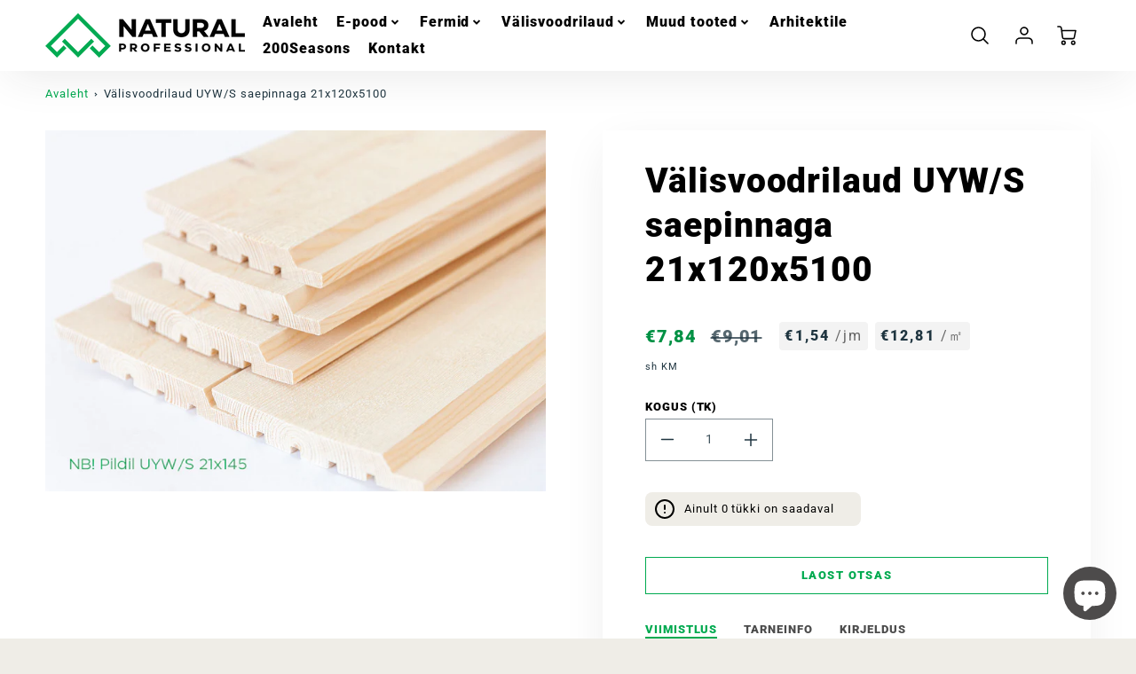

--- FILE ---
content_type: text/json
request_url: https://svc-1000-usf.hotyon.com/search?q=&apiKey=ad432fb0-afde-451e-a481-f258f66a7611&country=EE&locale=et&getProductDescription=0&skip=0&take=28
body_size: 3356
content:
{"data":{"query":"","totalCollections":0,"collections":null,"totalPages":0,"pages":null,"suggestions":null,"total":297,"items":[{"id":10598983991623,"productType":"Misc","title":"Immutatud tugevussorteeritud höövelpruss 45x145x5400 C24 roheline immutus","description":null,"collections":[407166746850,409594265826,416532693218],"tags":[],"urlName":"immutatud-tugevussorteeritud-hoovelpruss-45x145x5400-c24-roheline-immutus","vendor":"Natural AS","date":"2026-01-12T08:46:37.0000000Z","variants":[{"id":53117690773831,"sku":"451455400R24HB4W3_00","barcode":null,"available":139,"price":27.93,"weight":0,"compareAtPrice":0,"imageIndex":-1,"options":[],"metafields":null,"flags":0}],"selectedVariantId":null,"images":[],"metafields":[],"options":[],"review":0,"reviewCount":0,"extra":null},{"id":10582233743687,"productType":"Misc","title":"Immutatud höövellaud 28x120x3600 ümarnurk mänd","description":null,"collections":[409594265826,416532693218],"tags":[],"urlName":"immutatud-hoovellaud-28x120x3600-umarnurk-mand","vendor":"Natural AS","date":"2026-01-05T12:18:20.0000000Z","variants":[{"id":53075015205191,"sku":"281203600RABHG4R3_00","barcode":null,"available":155,"price":10.56,"weight":0,"compareAtPrice":0,"imageIndex":-1,"options":[],"metafields":null,"flags":0}],"selectedVariantId":null,"images":[],"metafields":[],"options":[],"review":0,"reviewCount":0,"extra":null},{"id":10494221156679,"productType":"Misc","title":"Höövelpruss 45x45x5100 ABC,mänd","description":null,"collections":[416532693218],"tags":[],"urlName":"hoovelpruss-45x45x5100-abc-mand","vendor":"Natural AS","date":"2025-11-21T06:33:34.0000000Z","variants":[{"id":52800772309319,"sku":"450455100RBCNAPR3_00","barcode":null,"available":556,"price":8.31,"weight":0,"compareAtPrice":0,"imageIndex":-1,"options":[],"metafields":null,"flags":0}],"selectedVariantId":null,"images":[],"metafields":[],"options":[],"review":0,"reviewCount":0,"extra":null},{"id":10494221123911,"productType":"Misc","title":"Höövelpruss 45x45x4800 ABC,mänd","description":null,"collections":[416532693218],"tags":[],"urlName":"hoovelpruss-45x45x4800-abc-mand","vendor":"Natural AS","date":"2025-11-21T06:33:30.0000000Z","variants":[{"id":52800772243783,"sku":"450454800RBCNAPR3_00","barcode":null,"available":411,"price":7.83,"weight":0,"compareAtPrice":0,"imageIndex":-1,"options":[],"metafields":null,"flags":0}],"selectedVariantId":null,"images":[],"metafields":[],"options":[],"review":0,"reviewCount":0,"extra":null},{"id":10494221091143,"productType":"Misc","title":"Höövelpruss 45x45x4500 ABC,mänd","description":null,"collections":[416532693218],"tags":[],"urlName":"hoovelpruss-45x45x4500-abc-mand","vendor":"Natural AS","date":"2025-11-21T06:33:27.0000000Z","variants":[{"id":52800772178247,"sku":"450454500RBCNAPR3_00","barcode":null,"available":491,"price":7.33,"weight":0,"compareAtPrice":0,"imageIndex":-1,"options":[],"metafields":null,"flags":0}],"selectedVariantId":null,"images":[],"metafields":[],"options":[],"review":0,"reviewCount":0,"extra":null},{"id":10455088824647,"productType":"Misc","title":"Höövellaud 28x45x3300 ümarnurk ABC,mänd","description":null,"collections":[416532693218],"tags":[],"urlName":"hoovellaud-28x45x3300-umarnurk-abc-mand","vendor":"Natural Professional","date":"2025-10-31T07:12:42.0000000Z","variants":[{"id":52657242308935,"sku":"280453300RBCNA4R3_00","barcode":null,"available":1287,"price":3.35,"weight":0,"compareAtPrice":0,"imageIndex":-1,"options":[],"metafields":null,"flags":0}],"selectedVariantId":null,"images":[],"metafields":[],"options":[],"review":0,"reviewCount":0,"extra":null},{"id":10455088791879,"productType":"Misc","title":"Höövellaud 28x45x3600 ümarnurk ABC,mänd","description":null,"collections":[416532693218],"tags":[],"urlName":"hoovellaud-28x45x3600-umarnurk-abc-mand","vendor":"Natural Professional","date":"2025-10-31T07:12:39.0000000Z","variants":[{"id":52657242243399,"sku":"280453600RBCNA4R3_00","barcode":null,"available":2030,"price":3.66,"weight":0,"compareAtPrice":0,"imageIndex":-1,"options":[],"metafields":null,"flags":0}],"selectedVariantId":null,"images":[],"metafields":[],"options":[],"review":0,"reviewCount":0,"extra":null},{"id":10455088759111,"productType":"Misc","title":"Höövellaud 28x45x4200 ümarnurk ABC,mänd","description":null,"collections":[416532693218],"tags":[],"urlName":"hoovellaud-28x45x4200-umarnurk-abc-mand","vendor":"Natural Professional","date":"2025-10-31T07:12:36.0000000Z","variants":[{"id":52657242177863,"sku":"280454200RBCNA4R3_00","barcode":null,"available":2019,"price":4.27,"weight":0,"compareAtPrice":0,"imageIndex":-1,"options":[],"metafields":null,"flags":0}],"selectedVariantId":null,"images":[],"metafields":[],"options":[],"review":0,"reviewCount":0,"extra":null},{"id":10455088693575,"productType":"Misc","title":"Höövellaud 28x45x4500 ümarnurk ABC,mänd","description":null,"collections":[416532693218],"tags":[],"urlName":"hoovellaud-28x45x4500-umarnurk-abc-mand","vendor":"Natural Professional","date":"2025-10-31T07:12:33.0000000Z","variants":[{"id":52657242112327,"sku":"280454500RBCNA4R3_00","barcode":null,"available":48,"price":4.57,"weight":0,"compareAtPrice":0,"imageIndex":-1,"options":[],"metafields":null,"flags":0}],"selectedVariantId":null,"images":[],"metafields":[],"options":[],"review":0,"reviewCount":0,"extra":null},{"id":10442663854407,"productType":"Misc","title":"Höövellaud 28x70x3900 ümarnurk ABC,mänd","description":null,"collections":[416274677986,416532693218],"tags":[],"urlName":"hoovellaud-28x70x3900-umarnurk-abc-mand","vendor":"Natural Professional","date":"2025-10-24T06:31:29.0000000Z","variants":[{"id":52614638436679,"sku":"280703900RBCNA4R3_00","barcode":null,"available":1775,"price":6.15,"weight":0,"compareAtPrice":0,"imageIndex":-1,"options":[],"metafields":null,"flags":0}],"selectedVariantId":null,"images":[],"metafields":[],"options":[],"review":0,"reviewCount":0,"extra":null},{"id":10442662674759,"productType":"Misc","title":"Höövellaud 28x70x4200 ümarnurk ABC,mänd","description":null,"collections":[416274677986,416532693218],"tags":[],"urlName":"hoovellaud-28x70x4200-umarnurk-abc-mand","vendor":"Natural Professional","date":"2025-10-24T06:31:25.0000000Z","variants":[{"id":52614637289799,"sku":"280704200RBCNA4R3_00","barcode":null,"available":70,"price":6.62,"weight":0,"compareAtPrice":0,"imageIndex":-1,"options":[],"metafields":null,"flags":0}],"selectedVariantId":null,"images":[],"metafields":[],"options":[],"review":0,"reviewCount":0,"extra":null},{"id":10439702282567,"productType":"Misc","title":"Saematerjal 25x100x4200 II kvaliteet","description":null,"collections":[405596766434,416532693218],"tags":[],"urlName":"saematerjal-25x100x4200-ii-kvaliteet","vendor":"Natural AS","date":"2025-10-23T05:50:03.0000000Z","variants":[{"id":52607345951047,"sku":"251004200WCCNATSS_00","barcode":null,"available":3119,"price":4.65,"weight":0,"compareAtPrice":0,"imageIndex":-1,"options":[],"metafields":null,"flags":0}],"selectedVariantId":null,"images":[],"metafields":[],"options":[],"review":0,"reviewCount":0,"extra":null},{"id":10439702249799,"productType":"Misc","title":"Saematerjal 25x100x3900 II kvaliteet","description":null,"collections":[405596766434,416532693218],"tags":[],"urlName":"saematerjal-25x100x3900-ii-kvaliteet","vendor":"Natural AS","date":"2025-10-23T05:50:01.0000000Z","variants":[{"id":52607345885511,"sku":"251003900WCCNATSS_00","barcode":null,"available":730,"price":4.32,"weight":0,"compareAtPrice":0,"imageIndex":-1,"options":[],"metafields":null,"flags":0}],"selectedVariantId":null,"images":[],"metafields":[],"options":[],"review":0,"reviewCount":0,"extra":null},{"id":10439702217031,"productType":"Misc","title":"Saematerjal 25x100x3600 II kvaliteet","description":null,"collections":[405596766434,416532693218],"tags":[],"urlName":"saematerjal-25x100x3600-ii-kvaliteet","vendor":"Natural AS","date":"2025-10-23T05:49:58.0000000Z","variants":[{"id":52607345819975,"sku":"251003600WCCNATSS_00","barcode":null,"available":54,"price":3.02,"weight":0,"compareAtPrice":0,"imageIndex":-1,"options":[],"metafields":null,"flags":0}],"selectedVariantId":null,"images":[],"metafields":[],"options":[],"review":0,"reviewCount":0,"extra":null},{"id":10394592018759,"productType":"Misc","title":"Tugevussorteeritud höövelpruss 45x95x4500 C24 (mänd)","description":null,"collections":[416532693218],"tags":[],"urlName":"tugevussorteeritud-hoovelpruss-45x95x4500-c24-mand","vendor":"Natural AS","date":"2025-09-29T09:30:07.0000000Z","variants":[{"id":52433905811783,"sku":"450954500R24NA4R3_00","barcode":null,"available":225,"price":13.29,"weight":0,"compareAtPrice":0,"imageIndex":-1,"options":[],"metafields":null,"flags":0}],"selectedVariantId":null,"images":[],"metafields":[],"options":[],"review":0,"reviewCount":0,"extra":null},{"id":10394591854919,"productType":"Misc","title":"Tugevussorteeritud höövelpruss 45x195x4500 C24 (mänd)","description":null,"collections":[416532693218],"tags":[],"urlName":"tugevussorteeritud-hoovelpruss-45x195x4500-c24-mand","vendor":"Natural AS","date":"2025-09-29T09:30:01.0000000Z","variants":[{"id":52433905582407,"sku":"451954500R24NA4R3_00","barcode":null,"available":24,"price":27.28,"weight":0,"compareAtPrice":0,"imageIndex":-1,"options":[],"metafields":null,"flags":0}],"selectedVariantId":null,"images":[],"metafields":[],"options":[],"review":0,"reviewCount":0,"extra":null},{"id":10377800155463,"productType":"Misc","title":"Höövelpruss 45x45x5100 (mänd)","description":null,"collections":[416532693218],"tags":[],"urlName":"hoovelpruss-45x45x5100-mand","vendor":"Natural AS","date":"2025-09-22T07:16:38.0000000Z","variants":[{"id":52386268086599,"sku":"450455100RABNAPR3_00","barcode":null,"available":320,"price":8.28,"weight":0,"compareAtPrice":0,"imageIndex":-1,"options":[],"metafields":null,"flags":0}],"selectedVariantId":null,"images":[],"metafields":[],"options":[],"review":0,"reviewCount":0,"extra":null},{"id":10377799369031,"productType":"Misc","title":"Höövelpruss 45x45x4800 (mänd)","description":null,"collections":[416532693218],"tags":[],"urlName":"hoovelpruss-45x45x4800-mand","vendor":"Natural AS","date":"2025-09-22T07:16:35.0000000Z","variants":[{"id":52386267201863,"sku":"450454800RABNAPR3_00","barcode":null,"available":50,"price":7.8,"weight":0,"compareAtPrice":0,"imageIndex":-1,"options":[],"metafields":null,"flags":0}],"selectedVariantId":null,"images":[],"metafields":[],"options":[],"review":0,"reviewCount":0,"extra":null},{"id":10377798582599,"productType":"Misc","title":"Höövelpruss 45x45x4500 (mänd)","description":null,"collections":[416532693218],"tags":[],"urlName":"hoovelpruss-45x45x4500-mand","vendor":"Natural AS","date":"2025-09-22T07:16:32.0000000Z","variants":[{"id":52386266317127,"sku":"450454500RABNAPR3_00","barcode":null,"available":1,"price":7.31,"weight":0,"compareAtPrice":0,"imageIndex":-1,"options":[],"metafields":null,"flags":0}],"selectedVariantId":null,"images":[],"metafields":[],"options":[],"review":0,"reviewCount":0,"extra":null},{"id":10377797861703,"productType":"Misc","title":"Höövelpruss 45x45x3000 (mänd)","description":null,"collections":[416532693218],"tags":[],"urlName":"hoovelpruss-45x45x3000-mand","vendor":"Natural AS","date":"2025-09-22T07:16:29.0000000Z","variants":[{"id":52386265366855,"sku":"450453000RABNAPR3_00","barcode":null,"available":78,"price":4.87,"weight":0,"compareAtPrice":0,"imageIndex":-1,"options":[],"metafields":null,"flags":0}],"selectedVariantId":null,"images":[],"metafields":[],"options":[],"review":0,"reviewCount":0,"extra":null},{"id":10203291353415,"productType":"Misc","title":"Höövellaud 28x70x4200 ümarnurk ABC","description":null,"collections":[416274677986,416532693218],"tags":[],"urlName":"hoovellaud-28x70x4200-umarnurk-abc","vendor":"Natural Professional","date":"2025-06-09T06:28:37.0000000Z","variants":[{"id":51716985389383,"sku":"280704200WBCNA4R3_00","barcode":null,"available":6,"price":6.62,"weight":0,"compareAtPrice":0,"imageIndex":-1,"options":[],"metafields":null,"flags":0}],"selectedVariantId":null,"images":[],"metafields":[],"options":[],"review":0,"reviewCount":0,"extra":null},{"id":10203291320647,"productType":"Misc","title":"Höövellaud 28x45x5400 ümarnurk ABC","description":null,"collections":[416532693218],"tags":[],"urlName":"hoovellaud-28x45x5400-umarnurk-abc","vendor":"Natural Professional","date":"2025-06-09T06:28:34.0000000Z","variants":[{"id":51716985323847,"sku":"280455400WBCNA4R3_00","barcode":null,"available":29,"price":5.49,"weight":0,"compareAtPrice":0,"imageIndex":-1,"options":[],"metafields":null,"flags":0}],"selectedVariantId":null,"images":[],"metafields":[],"options":[],"review":0,"reviewCount":0,"extra":null},{"id":10191862694215,"productType":"Misc","title":"Höövelpuit saepinnaga 21x45x5400","description":null,"collections":[416532693218],"tags":[],"urlName":"hoovelpuit-saepinnaga-21x45x5400","vendor":"Natural AS","date":"2025-05-30T05:09:50.0000000Z","variants":[{"id":51668725530951,"sku":"210455400WABNAP4SS00","barcode":null,"available":23,"price":4.11,"weight":0,"compareAtPrice":0,"imageIndex":-1,"options":[],"metafields":null,"flags":0}],"selectedVariantId":null,"images":[],"metafields":[],"options":[],"review":0,"reviewCount":0,"extra":null},{"id":10161089937735,"productType":"Misc","title":"Immutatud tugevussorteeritud höövelpruss 95x95x4800 C24 (mänd)","description":null,"collections":[409594265826,416532693218],"tags":[],"urlName":"immutatud-tugevussorteeritud-hoovelpruss-95x95x4800-c24-mand","vendor":"Natural AS","date":"2025-05-08T07:15:31.0000000Z","variants":[{"id":51561378283847,"sku":"950954800R24HG4R3_00","barcode":null,"available":14,"price":27.81,"weight":0,"compareAtPrice":34.76,"imageIndex":-1,"options":[],"metafields":null,"flags":0}],"selectedVariantId":null,"images":[],"metafields":[],"options":[],"review":0,"reviewCount":0,"extra":null},{"id":10161089872199,"productType":"Misc","title":"Immutatud tugevussorteeritud höövelpruss 95x95x3300 C24 (mänd)","description":null,"collections":[409594265826,416532693218],"tags":[],"urlName":"immutatud-tugevussorteeritud-hoovelpruss-95x95x3300-c24-mand","vendor":"Natural AS","date":"2025-05-08T07:15:28.0000000Z","variants":[{"id":51561377431879,"sku":"950953300R24HG4R3_00","barcode":null,"available":167,"price":19.12,"weight":0,"compareAtPrice":23.91,"imageIndex":-1,"options":[],"metafields":null,"flags":0}],"selectedVariantId":null,"images":[],"metafields":[],"options":[],"review":0,"reviewCount":0,"extra":null},{"id":10146426421575,"productType":"Misc","title":"Saematerjal 32x100x3300 II kvaliteet (mänd)","description":null,"collections":[405596766434,416532693218],"tags":[],"urlName":"saematerjal-32x100x3300-ii-kvaliteet-mand","vendor":"Natural Professional","date":"2025-04-28T06:33:06.0000000Z","variants":[{"id":51507459850567,"sku":"321003300RCCNATSS_00","barcode":null,"available":235,"price":3.55,"weight":0,"compareAtPrice":0,"imageIndex":-1,"options":[],"metafields":null,"flags":0}],"selectedVariantId":null,"images":[],"metafields":[],"options":[],"review":0,"reviewCount":0,"extra":null},{"id":10134420816199,"productType":"Misc","title":"Välisvoodrilaud UYV/S saepinnaga 21x120x3000 Faze 14","description":null,"collections":[416532693218,609754546503],"tags":[],"urlName":"valisvoodrilaud-uyv-s-saepinnaga-21x120x3000-faze-14","vendor":"Natural AS","date":"2025-04-21T11:30:16.0000000Z","variants":[{"id":51470961869127,"sku":"211203000WABNAUYVS_14","barcode":null,"available":1032,"price":4.42,"weight":0,"compareAtPrice":0,"imageIndex":-1,"options":[],"metafields":null,"flags":0}],"selectedVariantId":null,"images":[],"metafields":[],"options":[],"review":0,"reviewCount":0,"extra":null},{"id":10127074591047,"productType":"Misc","title":"Välisvoodrilaud UTSO saepinnaga 23x145x3000 Faze 48","description":null,"collections":[416532693218,609754546503],"tags":[],"urlName":"valisvoodrilaud-utso-saepinnaga-23x145x3000-faze-48","vendor":"Natural AS","date":"2025-04-17T07:13:30.0000000Z","variants":[{"id":51453936664903,"sku":"231453000WABNAUTSO48","barcode":null,"available":20,"price":7.02,"weight":0,"compareAtPrice":0,"imageIndex":-1,"options":[],"metafields":null,"flags":0}],"selectedVariantId":null,"images":[],"metafields":[],"options":[],"review":0,"reviewCount":0,"extra":null}],"facets":[{"id":86932373,"title":"Kategooria","facetName":"collections","multiple":1,"display":"List","sort":3,"maxHeight":"300px","labels":[{"label":"Ankrunaelad","value":3,"id":622211432775,"llabel":"Ankrunaelad"},{"label":"Kruvid","value":7,"id":622211268935,"llabel":"Kruvid"},{"label":"Prussikingad","value":17,"id":622211203399,"llabel":"Prussikingad"},{"label":"Toodete näidised","value":1,"id":610681585991,"llabel":"Toodete näidised"},{"label":"Kinnitusvahendid","value":27,"id":408609161442,"llabel":"Kinnitusvahendid"},{"label":"II sordi materjal (OUTLET)","value":22,"id":405596766434},{"label":"Immutatud ehituspuit","value":17,"id":409594265826,"llabel":"Immutatud ehituspuit"},{"label":"Saepinnaga välisvooder","value":56,"id":609754546503,"llabel":"Saepinnaga välisvooder"},{"label":"Välisvoodrilauad","value":41,"id":401168990434,"llabel":"Välisvoodrilauad"},{"label":"Roovitus materjal","value":10,"id":416274677986,"llabel":"Roovitus materjal"},{"label":"Höövelmaterjal","value":25,"id":401169285346},{"label":"Terrassi konstruktsioon","value":17,"id":407166746850},{"label":"Kõik tooted","value":292,"id":416532693218,"llabel":"Kõik tooted"}]},{"id":2143510838,"title":"Paksus (mm)","facetName":"metafield:my_fields.height{{value}}","multiple":1,"display":"List","sort":1,"tooltip":"","collapseOnPc":1,"maxHeight":"300px","labels":[{"label":"97","value":1},{"label":"50","value":1},{"label":"95","value":2},{"label":"70","value":3},{"label":"15","value":1},{"label":"23","value":1},{"label":"22","value":2},{"label":"14","value":5},{"label":"12","value":4},{"label":"47","value":5},{"label":"32","value":9},{"label":"25","value":6},{"label":"28","value":25},{"label":"21","value":71},{"label":"18","value":28},{"label":"45","value":57}]},{"id":460739743,"title":"Laius (mm)","facetName":"metafield:my_fields.width{{value}}","multiple":1,"display":"List","sort":1,"collapseOnPc":1,"maxHeight":"300px","labels":[{"label":"122","value":2},{"label":"97","value":1},{"label":"134","value":1},{"label":"150","value":2},{"label":"220","value":5},{"label":"121","value":5},{"label":"197","value":1},{"label":"200","value":5},{"label":"100","value":15},{"label":"45","value":13},{"label":"245","value":9},{"label":"195","value":13},{"label":"145","value":44},{"label":"120","value":59},{"label":"95","value":43},{"label":"70","value":3}]},{"id":1340023019,"title":"Pikkus (mm)","facetName":"metafield:my_fields.length{{value}}","multiple":1,"display":"List","sort":1,"tooltip":"","collapseOnPc":1,"maxHeight":"300px","labels":[{"label":"3000","value":4},{"label":"3300","value":5},{"label":"2700","value":5},{"label":"5700","value":9},{"label":"4500","value":23},{"label":"6000","value":12},{"label":"4800","value":35},{"label":"3900","value":23},{"label":"3600","value":19},{"label":"5400","value":33},{"label":"5100","value":25},{"label":"4200","value":28}]},{"id":393590578,"title":"Liik","facetName":"metafield:my_fields.species","multiple":1,"display":"List","sort":1,"collapseOnPc":1,"maxHeight":"300px","labels":[{"label":"kuusk","value":21},{"label":"Mänd","value":39},{"label":"Kuusk","value":146}]},{"id":1835871959,"title":"Töötlus","facetName":"metafield:my_fields.treatment","multiple":1,"display":"List","sort":1,"collapseOnPc":1,"maxHeight":"300px","labels":[{"label":"Pruun immutus","value":18},{"label":"Roheline immutus","value":8},{"label":"Naturaalne","value":156}]},{"id":1436504840,"title":"Laoseis","facetName":"stockStatus","labels":[{"label":"1","value":297}],"multiple":1,"display":"List","collapseOnPc":1,"maxHeight":"300px","inStockLabel":"Laos","showInStock":true,"stockOnHandLabel":null,"showStockOnHand":false,"preOrderLabel":null,"showPreOrder":false,"outOfStockLabel":"Laost otsas","showOutOfStock":true},{"id":881048966,"title":"Hind","facetName":"price","labels":[],"rangeFormat":"{0} - {1}","multiple":0,"display":"Range","collapseOnPc":1,"maxHeight":"300px","range":[4,0.1,1],"sliderColor":"#333","sliderValueSymbols":"k,M,G,T,P,E","min":0,"max":109.5,"numericRange":2},{"id":46309361,"title":"Tootja","facetName":"vendor","multiple":1,"display":"List","sort":1,"collapseOnPc":1,"maxHeight":"300px","labels":[{"label":"Teemu","value":2},{"label":"Arras","value":25},{"label":"Natural Professional","value":55},{"label":"Natural AS","value":215}]}],"extra":{"collections":[{"id":622211432775,"title":"Ankrunaelad","urlName":"ankurnael","ltitle":"Ankrunaelad"},{"id":622211268935,"title":"Kruvid","urlName":"kruvid","ltitle":"Kruvid"},{"id":622211203399,"title":"Prussikingad","urlName":"prussiking","ltitle":"Prussikingad"},{"id":610681585991,"title":"Toodete näidised","urlName":"naidised","ltitle":"Toodete näidised"},{"id":408609161442,"title":"Kinnitusvahendid","urlName":"kinnitusvahendid","ltitle":"Kinnitusvahendid"},{"id":405596766434,"title":"II sordi materjal (OUTLET)","urlName":"ii-kvaliteet-2"},{"id":409594265826,"title":"Immutatud ehituspuit","urlName":"immutatud-ehituspuit","ltitle":"Immutatud ehituspuit"},{"id":609754546503,"title":"Saepinnaga välisvooder","urlName":"saepinnaga-valisvooder","ltitle":"Saepinnaga välisvooder"},{"id":401168990434,"title":"Välisvoodrilauad","urlName":"valisvoodrilaud","ltitle":"Välisvoodrilauad"},{"id":416274677986,"title":"Roovitus materjal","urlName":"roovitus-materjal","ltitle":"Roovitus materjal"},{"id":401169285346,"title":"Höövelmaterjal","urlName":"hoovelmaterjal"},{"id":407166746850,"title":"Terrassi konstruktsioon","urlName":"terrassi-konstruktsioon"},{"id":416532693218,"title":"Kõik tooted","urlName":"koik-tooted","ltitle":"Kõik tooted"}]},"currency":{"format":"€{0}","longFormat":"€{0} EUR","decimalSeparator":".","hasDecimals":true,"thousandSeparator":","},"popularSearch":null}}

--- FILE ---
content_type: text/javascript
request_url: https://naturalprofessional.ee/cdn/shop/t/4/assets/theme.nomin.js?v=181906659475775022731760530729
body_size: 13618
content:
(function(modules){function webpackJsonpCallback(data){for(var chunkIds=data[0],moreModules=data[1],executeModules=data[2],moduleId,chunkId,i2=0,resolves=[];i2<chunkIds.length;i2++)chunkId=chunkIds[i2],Object.prototype.hasOwnProperty.call(installedChunks,chunkId)&&installedChunks[chunkId]&&resolves.push(installedChunks[chunkId][0]),installedChunks[chunkId]=0;for(moduleId in moreModules)Object.prototype.hasOwnProperty.call(moreModules,moduleId)&&(modules[moduleId]=moreModules[moduleId]);for(parentJsonpFunction&&parentJsonpFunction(data);resolves.length;)resolves.shift()();return deferredModules.push.apply(deferredModules,executeModules||[]),checkDeferredModules()}function checkDeferredModules(){for(var result,i2=0;i2<deferredModules.length;i2++){for(var deferredModule=deferredModules[i2],fulfilled=!0,j=1;j<deferredModule.length;j++){var depId=deferredModule[j];installedChunks[depId]!==0&&(fulfilled=!1)}fulfilled&&(deferredModules.splice(i2--,1),result=__webpack_require__(__webpack_require__.s=deferredModule[0]))}return result}var installedModules={},installedChunks={16:0},deferredModules=[];function __webpack_require__(moduleId){if(installedModules[moduleId])return installedModules[moduleId].exports;var module=installedModules[moduleId]={i:moduleId,l:!1,exports:{}};return modules[moduleId].call(module.exports,module,module.exports,__webpack_require__),module.l=!0,module.exports}__webpack_require__.m=modules,__webpack_require__.c=installedModules,__webpack_require__.d=function(exports,name,getter){__webpack_require__.o(exports,name)||Object.defineProperty(exports,name,{enumerable:!0,get:getter})},__webpack_require__.r=function(exports){typeof Symbol!="undefined"&&Symbol.toStringTag&&Object.defineProperty(exports,Symbol.toStringTag,{value:"Module"}),Object.defineProperty(exports,"__esModule",{value:!0})},__webpack_require__.t=function(value,mode){if(mode&1&&(value=__webpack_require__(value)),mode&8||mode&4&&typeof value=="object"&&value&&value.__esModule)return value;var ns=Object.create(null);if(__webpack_require__.r(ns),Object.defineProperty(ns,"default",{enumerable:!0,value:value}),mode&2&&typeof value!="string")for(var key in value)__webpack_require__.d(ns,key,function(key2){return value[key2]}.bind(null,key));return ns},__webpack_require__.n=function(module){var getter=module&&module.__esModule?function(){return module.default}:function(){return module};return __webpack_require__.d(getter,"a",getter),getter},__webpack_require__.o=function(object,property){return Object.prototype.hasOwnProperty.call(object,property)},__webpack_require__.p="";var jsonpArray=window.loftWebpackJsonp=window.loftWebpackJsonp||[],oldJsonpFunction=jsonpArray.push.bind(jsonpArray);jsonpArray.push=webpackJsonpCallback,jsonpArray=jsonpArray.slice();for(var i=0;i<jsonpArray.length;i++)webpackJsonpCallback(jsonpArray[i]);var parentJsonpFunction=oldJsonpFunction;return deferredModules.push([60,0]),checkDeferredModules()})({0:function(module,exports){module.exports=jQuery},14:function(module,exports,__webpack_require__){"use strict";Object.defineProperty(exports,"__esModule",{value:!0});var _extends=Object.assign||function(target){for(var i=1;i<arguments.length;i++){var source=arguments[i];for(var key in source)Object.prototype.hasOwnProperty.call(source,key)&&(target[key]=source[key])}return target};exports.default=function(w){if(!w)return;var toArray=function(nl){return[].slice.call(nl)},DrawState={IDLE:0,DIRTY_CONTENT:1,DIRTY_LAYOUT:2,DIRTY:3},fitties=[],redrawFrame=null,requestRedraw="requestAnimationFrame"in w?function(){w.cancelAnimationFrame(redrawFrame),redrawFrame=w.requestAnimationFrame(function(){return redraw(fitties.filter(function(f){return f.dirty&&f.active}))})}:function(){},redrawAll=function(type){return function(){fitties.forEach(function(f){return f.dirty=type}),requestRedraw()}},redraw=function(fitties2){fitties2.filter(function(f){return!f.styleComputed}).forEach(function(f){f.styleComputed=computeStyle(f)}),fitties2.filter(shouldPreStyle).forEach(applyStyle);var fittiesToRedraw=fitties2.filter(shouldRedraw);fittiesToRedraw.forEach(calculateStyles),fittiesToRedraw.forEach(function(f){applyStyle(f),markAsClean(f)}),fittiesToRedraw.forEach(dispatchFitEvent)},markAsClean=function(f){return f.dirty=DrawState.IDLE},calculateStyles=function(f){f.availableWidth=f.element.parentNode.clientWidth,f.currentWidth=f.element.scrollWidth,f.previousFontSize=f.currentFontSize,f.currentFontSize=Math.min(Math.max(f.minSize,f.availableWidth/f.currentWidth*f.previousFontSize),f.maxSize),f.whiteSpace=f.multiLine&&f.currentFontSize===f.minSize?"normal":"nowrap"},shouldRedraw=function(f){return f.dirty!==DrawState.DIRTY_LAYOUT||f.dirty===DrawState.DIRTY_LAYOUT&&f.element.parentNode.clientWidth!==f.availableWidth},computeStyle=function(f){var style=w.getComputedStyle(f.element,null);f.currentFontSize=parseFloat(style.getPropertyValue("font-size")),f.display=style.getPropertyValue("display"),f.whiteSpace=style.getPropertyValue("white-space")},shouldPreStyle=function(f){var preStyle=!1;return f.preStyleTestCompleted?!1:(/inline-/.test(f.display)||(preStyle=!0,f.display="inline-block"),f.whiteSpace!=="nowrap"&&(preStyle=!0,f.whiteSpace="nowrap"),f.preStyleTestCompleted=!0,preStyle)},applyStyle=function(f){f.element.style.whiteSpace=f.whiteSpace,f.element.style.display=f.display,f.element.style.fontSize=f.currentFontSize+"px"},dispatchFitEvent=function(f){f.element.dispatchEvent(new CustomEvent("fit",{detail:{oldValue:f.previousFontSize,newValue:f.currentFontSize,scaleFactor:f.currentFontSize/f.previousFontSize}}))},fit=function(f,type){return function(){f.dirty=type,f.active&&requestRedraw()}},init=function(f){f.originalStyle={whiteSpace:f.element.style.whiteSpace,display:f.element.style.display,fontSize:f.element.style.fontSize},observeMutations(f),f.newbie=!0,f.dirty=!0,fitties.push(f)},destroy=function(f){return function(){fitties=fitties.filter(function(_){return _.element!==f.element}),f.observeMutations&&f.observer.disconnect(),f.element.style.whiteSpace=f.originalStyle.whiteSpace,f.element.style.display=f.originalStyle.display,f.element.style.fontSize=f.originalStyle.fontSize}},subscribe=function(f){return function(){f.active||(f.active=!0,requestRedraw())}},unsubscribe=function(f){return function(){return f.active=!1}},observeMutations=function(f){f.observeMutations&&(f.observer=new MutationObserver(fit(f,DrawState.DIRTY_CONTENT)),f.observer.observe(f.element,f.observeMutations))},mutationObserverDefaultSetting={subtree:!0,childList:!0,characterData:!0},defaultOptions={minSize:16,maxSize:512,multiLine:!0,observeMutations:"MutationObserver"in w?mutationObserverDefaultSetting:!1};function fittyCreate(elements,options){var fittyOptions=_extends({},defaultOptions,options),publicFitties=elements.map(function(element){var f=_extends({},fittyOptions,{element:element,active:!0});return init(f),{element:element,fit:fit(f,DrawState.DIRTY),unfreeze:subscribe(f),freeze:unsubscribe(f),unsubscribe:destroy(f)}});return requestRedraw(),publicFitties}function fitty(target){var options=arguments.length>1&&arguments[1]!==void 0?arguments[1]:{};return typeof target=="string"?fittyCreate(toArray(document.querySelectorAll(target)),options):fittyCreate([target],options)[0]}var resizeDebounce=null,onWindowResized=function(){w.clearTimeout(resizeDebounce),resizeDebounce=w.setTimeout(redrawAll(DrawState.DIRTY_LAYOUT),fitty.observeWindowDelay)},events=["resize","orientationchange"];return Object.defineProperty(fitty,"observeWindow",{set:function(enabled){var method=(enabled?"add":"remove")+"EventListener";events.forEach(function(e){w[method](e,onWindowResized)})}}),fitty.observeWindow=!0,fitty.observeWindowDelay=100,fitty.fitAll=redrawAll(DrawState.DIRTY),fitty}(typeof window=="undefined"?null:window)},23:function(module,exports){},60:function(module,__webpack_exports__,__webpack_require__){"use strict";__webpack_require__.r(__webpack_exports__);var external_jQuery_=__webpack_require__(0),external_jQuery_default=__webpack_require__.n(external_jQuery_),events=__webpack_require__(1),events_default=__webpack_require__.n(events),fitty=__webpack_require__(14),fitty_default=__webpack_require__.n(fitty),flickity=__webpack_require__(2),flickity_default=__webpack_require__.n(flickity),micromodal_es=__webpack_require__(5),global_video=__webpack_require__(7),product_section=__webpack_require__(10),cart=__webpack_require__(12),cart_events=__webpack_require__(3);function _toConsumableArray(arr){return _arrayWithoutHoles(arr)||_iterableToArray(arr)||_unsupportedIterableToArray(arr)||_nonIterableSpread()}function _nonIterableSpread(){throw new TypeError("Invalid attempt to spread non-iterable instance.\nIn order to be iterable, non-array objects must have a [Symbol.iterator]() method.")}function _unsupportedIterableToArray(o,minLen){if(o){if(typeof o=="string")return _arrayLikeToArray(o,minLen);var n=Object.prototype.toString.call(o).slice(8,-1);if(n==="Object"&&o.constructor&&(n=o.constructor.name),n==="Map"||n==="Set")return Array.from(o);if(n==="Arguments"||/^(?:Ui|I)nt(?:8|16|32)(?:Clamped)?Array$/.test(n))return _arrayLikeToArray(o,minLen)}}function _iterableToArray(iter){if(typeof Symbol!="undefined"&&Symbol.iterator in Object(iter))return Array.from(iter)}function _arrayWithoutHoles(arr){if(Array.isArray(arr))return _arrayLikeToArray(arr)}function _arrayLikeToArray(arr,len){(len==null||len>arr.length)&&(len=arr.length);for(var i=0,arr2=new Array(len);i<len;i++)arr2[i]=arr[i];return arr2}window.jQuery=external_jQuery_default.a;var Modernizr=__webpack_require__(23),LoftSiteVideo=Object(global_video.a)();(function(a){a.fn.prepareTransition=function(){return this.each(function(){var b=a(this);b.one("TransitionEnd webkitTransitionEnd transitionend oTransitionEnd",function(){b.removeClass("is-transitioning")});var c=["transition-duration","-moz-transition-duration","-webkit-transition-duration","-o-transition-duration"],d=0;a.each(c,function(a2,c2){d=parseFloat(b.css(c2))||d}),d!=0&&(b.addClass("is-transitioning"),b[0].offsetWidth)})}})(jQuery);function replaceUrlParam(e,r,a){var n=new RegExp("("+r+"=).*?(&|$)"),c=e;return c=e.search(n)>=0?e.replace(n,"$1"+a+"$2"):c+(c.indexOf("?")>0?"&":"?")+r+"="+a}/*!
* FitVids 1.1
*
* Copyright 2013, Chris Coyier - http://css-tricks.com + Dave Rupert - http://daverupert.com
* Credit to Thierry Koblentz - http://www.alistapart.com/articles/creating-intrinsic-ratios-for-video/
* Released under the WTFPL license - http://sam.zoy.org/wtfpl/
*
*/(function(t){"use strict";t.fn.fitVids=function(e){var i={customSelector:null,ignore:null};if(!document.getElementById("fit-vids-style")){var r=document.head||document.getElementsByTagName("head")[0],a=document.createElement("div");a.innerHTML='<p>x</p><style id="fit-vids-style">.fluid-width-video-wrapper{width:100%;position:relative;padding:0;}.fluid-width-video-wrapper iframe,.fluid-width-video-wrapper object,.fluid-width-video-wrapper embed {position:absolute;top:0;left:0;width:100%;height:100%;}</style>',r.appendChild(a.childNodes[1])}return e&&t.extend(i,e),this.each(function(){var e2=['iframe[src*="player.vimeo.com"]','iframe[src*="youtube.com"]','iframe[src*="youtube-nocookie.com"]','iframe[src*="kickstarter.com"][src*="video.html"]',"object","embed"];i.customSelector&&e2.push(i.customSelector);var r2=".fitvidsignore";i.ignore&&(r2=r2+", "+i.ignore);var a2=t(this).find(e2.join(","));(a2=(a2=a2.not("object object")).not(r2)).each(function(){var e3=t(this);if(!(e3.parents(r2).length>0||this.tagName.toLowerCase()==="embed"&&e3.parent("object").length||e3.parent(".fluid-width-video-wrapper").length)){e3.css("height")||e3.css("width")||!isNaN(e3.attr("height"))&&!isNaN(e3.attr("width"))||(e3.attr("height",9),e3.attr("width",16));var i2=(this.tagName.toLowerCase()==="object"||e3.attr("height")&&!isNaN(parseInt(e3.attr("height"),10))?parseInt(e3.attr("height"),10):e3.height())/(isNaN(parseInt(e3.attr("width"),10))?e3.width():parseInt(e3.attr("width"),10));if(!e3.attr("name")){var a3="fitvid"+t.fn.fitVids._count;e3.attr("name",a3),t.fn.fitVids._count++}e3.wrap('<div class="fluid-width-video-wrapper"></div>').parent(".fluid-width-video-wrapper").css("padding-top",100*i2+"%"),e3.removeAttr("height").removeAttr("width")}})})},t.fn.fitVids._count=0})(window.jQuery||window.Zepto);/*!
 * Check if an element is out of the viewport
 * (c) 2018 Chris Ferdinandi, MIT License, https://gomakethings.com
 * @param  {Node}  elem The element to check
 * @return {Object}     A set of booleans for each side of the element
 */var isOutOfViewport=function(elem){var bounding=elem.getBoundingClientRect(),out={};return out.top=bounding.top<0,out.left=bounding.left<0,out.bottom=bounding.bottom>(window.innerHeight||document.documentElement.clientHeight),out.right=bounding.right>(window.innerWidth||document.documentElement.clientWidth),out.any=out.top||out.left||out.bottom||out.right,out.all=out.top&&out.left&&out.bottom&&out.right,out};/*!
 * Get all direct descendant elements that match a test condition
 * (c) 2021 Chris Ferdinandi, MIT License, https://gomakethings.com
 * @param  {Node}   elem     The element to get direct descendants for
 * @param  {Function} callback The test condition
 * @return {Array}           The matching direct descendants
 */function childrenMatches(elem,callback){return Array.from(elem.children).filter(callback)}window.themeInfo={name:"Loft"},window.themeData={name:"Loft",version:"2.1.0",jQuery:""+external_jQuery_default.a.fn.jquery,settings:{}};var videoPlayer=[];typeof Shopify=="undefined"&&(Shopify={}),window.timber=window.timber||{},timber.cacheSelectors=function(){timber.cache={$html:external_jQuery_default()("html"),$body:external_jQuery_default()(document.body),$navigation:external_jQuery_default()("#AccessibleNav"),$mobileSubNavToggle:external_jQuery_default()(".mobile-nav__toggle"),$changeView:external_jQuery_default()(".change-view"),$productImage:external_jQuery_default()("#ProductPhotoImg"),$thumbImages:external_jQuery_default()("#ProductThumbs").find("a.product-single__thumbnail"),$recoverPasswordLink:external_jQuery_default()("#RecoverPassword"),$hideRecoverPasswordLink:external_jQuery_default()("#HideRecoverPasswordLink"),$recoverPasswordForm:external_jQuery_default()("#RecoverPasswordForm"),$customerLoginForm:external_jQuery_default()("#CustomerLoginForm"),$passwordResetSuccess:external_jQuery_default()("#ResetSuccess")}},timber.init=function(){timber.cacheSelectors(),timber.drawersInit(),timber.responsiveVideos(),timber.loginForms()},timber.drawersInit=function(){timber.LeftDrawer=new timber.Drawers("NavDrawer","left")},timber.getHash=function(){return window.location.hash},timber.responsiveVideos=function(){var $iframeVideo=external_jQuery_default()('.rte iframe[src*="youtube.com/embed"], .rte iframe[src*="player.vimeo"]'),$iframeReset=$iframeVideo.add("iframe#admin_bar_iframe");$iframeVideo.each(function(){external_jQuery_default()(this).wrap('<div class="video-wrapper"></div>')}),$iframeReset.each(function(){this.src=this.src})},timber.loginForms=function(){function showRecoverPasswordForm(){timber.cache.$recoverPasswordForm.show(),timber.cache.$customerLoginForm.hide()}function hideRecoverPasswordForm(){timber.cache.$recoverPasswordForm.hide(),timber.cache.$customerLoginForm.show()}timber.cache.$recoverPasswordLink.on("click",function(evt){evt.preventDefault(),showRecoverPasswordForm()}),timber.cache.$hideRecoverPasswordLink.on("click",function(evt){evt.preventDefault(),hideRecoverPasswordForm()}),timber.getHash()=="#recover"&&showRecoverPasswordForm()},timber.resetPasswordSuccess=function(){timber.cache.$passwordResetSuccess.show()},timber.Drawers=function(){var Drawer=function(id,position,options){var defaults={close:".js-drawer-close",open:".js-drawer-open-"+position,openClass:"js-drawer-open",dirOpenClass:"js-drawer-open-bottom"};if(this.$nodes={parent:external_jQuery_default()("body, html"),page:external_jQuery_default()("#PageContainer"),moved:external_jQuery_default()(".is-moved-by-drawer")},this.config=external_jQuery_default.a.extend(defaults,options),this.position=position,this.$drawer=external_jQuery_default()("#"+id),!this.$drawer.length)return!1;this.drawerIsOpen=external_jQuery_default()("html").hasClass("js-drawer-open"),this.init()};return Drawer.prototype.init=function(){external_jQuery_default()(".js-drawer-open-left").off("click"),this.$drawer.find(this.config.close).off("click"),external_jQuery_default()(".js-drawer-open-left").on("click",external_jQuery_default.a.proxy(this.open,this)),this.$drawer.find(this.config.close).on("click",external_jQuery_default.a.proxy(this.close,this))},Drawer.prototype.open=function(evt){var externalCall=!1;if(evt?evt.preventDefault():externalCall=!0,evt&&evt.stopPropagation&&(evt.stopPropagation(),this.$activeSource=external_jQuery_default()(evt.currentTarget)),this.drawerIsOpen&&!externalCall)return this.close();timber.cache.$body.trigger("beforeDrawerOpen.timber",this),this.config.onDrawerOpen&&typeof this.config.onDrawerOpen=="function"&&(externalCall||this.config.onDrawerOpen()),this.$activeSource&&this.$activeSource.attr("aria-expanded")&&this.$activeSource.attr("aria-expanded","true"),this.$nodes.page.on("touchmove.drawer",function(){return!1}),this.$nodes.page.on("click.drawer",external_jQuery_default.a.proxy(function(){return this.close(),!1},this)),this.trapFocus(this.$drawer,"drawer_focus"),this.$nodes.moved.addClass("is-transitioning"),this.$drawer.prepareTransition(),this.$nodes.parent.addClass(this.config.openClass+" "+this.config.dirOpenClass),this.drawerIsOpen=!0;function resizeGroup(){var newCalc=external_jQuery_default()("#NavDrawer").outerHeight()-(external_jQuery_default()(".drawer__header").outerHeight()+external_jQuery_default()(".mobile__nav-social-media").innerHeight())-55;external_jQuery_default()(".mobile-nav__link-group").css("height",newCalc)}setTimeout(function(){resizeGroup()},600);var lastWidth=external_jQuery_default()(window).width();external_jQuery_default()(window).on("resize",function(){external_jQuery_default()(window).width()!=lastWidth&&(lastWidth=external_jQuery_default()(window).width(),resizeGroup())}),timber.cache.$body.trigger("afterDrawerOpen.timber",this)},Drawer.prototype.close=function(){this.drawerIsOpen&&(timber.cache.$body.trigger("beforeDrawerClose.timber",this),external_jQuery_default()(document.activeElement).trigger("blur"),this.$nodes.moved.prepareTransition({disableExisting:!0}),this.$drawer.prepareTransition({disableExisting:!0}),this.$nodes.parent.removeClass(this.config.dirOpenClass+" "+this.config.openClass),this.drawerIsOpen=!1,this.removeTrapFocus(this.$drawer,"drawer_focus"),this.$nodes.page.off(".drawer"),timber.cache.$body.trigger("afterDrawerClose.timber",this))},Drawer.prototype.trapFocus=function($container,eventNamespace){var eventName=eventNamespace?"focusin."+eventNamespace:"focusin";$container.attr("tabindex","-1"),$container.focus(),external_jQuery_default()(document).on(eventName,function(evt){$container[0]!==evt.target&&!$container.has(evt.target).length&&$container.focus()})},Drawer.prototype.removeTrapFocus=function($container,eventNamespace){var eventName=eventNamespace?"focusin."+eventNamespace:"focusin";$container.removeAttr("tabindex"),external_jQuery_default()(document).off(eventName)},Drawer}(),external_jQuery_default()(timber.init);var theme=window.theme||theme||{};theme.Helpers=function(){var touchDevice=!1;function setTouch(){touchDevice=!0}function isTouch(){return touchDevice}return{setTouch:setTouch,isTouch:isTouch}}(),theme.Disclosure=function(){var selectors={disclosureList:"[data-disclosure-list]",disclosureToggle:"[data-disclosure-toggle]",disclosureInput:"[data-disclosure-input]",disclosureOptions:"[data-disclosure-option]"},classes={listVisible:"disclosure-list--visible"};function Disclosure($disclosure){this.$container=$disclosure,this.cache={},this._cacheSelectors(),this._connectOptions(),this._connectToggle(),this._onFocusOut()}return Disclosure.prototype=Object.assign({},Disclosure.prototype,{_cacheSelectors:function(){this.cache={$disclosureList:this.$container.find(selectors.disclosureList),$disclosureToggle:this.$container.find(selectors.disclosureToggle),$disclosureInput:this.$container.find(selectors.disclosureInput),$disclosureOptions:this.$container.find(selectors.disclosureOptions)}},_connectToggle:function(){this.cache.$disclosureToggle.on("click",function(evt){var ariaExpanded=external_jQuery_default()(evt.currentTarget).attr("aria-expanded")==="true";external_jQuery_default()(evt.currentTarget).attr("aria-expanded",!ariaExpanded),this.cache.$disclosureList.toggleClass(classes.listVisible)}.bind(this))},_connectOptions:function(){this.cache.$disclosureOptions.on("click",function(evt){this._submitForm(external_jQuery_default()(evt.currentTarget).data("value"))}.bind(this))},_onFocusOut:function(){this.cache.$disclosureToggle.on("focusout",function(evt){var disclosureLostFocus=this.$container.has(evt.relatedTarget).length===0;disclosureLostFocus&&this._hideList()}.bind(this)),this.cache.$disclosureList.on("focusout",function(evt){var childInFocus=external_jQuery_default()(evt.currentTarget).has(evt.relatedTarget).length>0,isVisible=this.cache.$disclosureList.hasClass(classes.listVisible);isVisible&&!childInFocus&&this._hideList()}.bind(this)),this.$container.on("keyup",function(evt){evt.which===slate.utils.keyboardKeys.ESCAPE&&(this._hideList(),this.cache.$disclosureToggle.focus())}.bind(this)),this.bodyOnClick=function(evt){var isOption=this.$container.has(evt.target).length>0,isVisible=this.cache.$disclosureList.hasClass(classes.listVisible);isVisible&&!isOption&&this._hideList()}.bind(this),external_jQuery_default()("body").on("click",this.bodyOnClick)},_submitForm:function(value){this.cache.$disclosureInput.val(value),this.$container.parents("form").submit()},_hideList:function(){this.cache.$disclosureList.removeClass(classes.listVisible),this.cache.$disclosureToggle.attr("aria-expanded",!1)},unload:function(){external_jQuery_default()("body").off("click",this.bodyOnClick),this.cache.$disclosureOptions.off(),this.cache.$disclosureToggle.off(),this.cache.$disclosureList.off(),this.$container.off()}}),Disclosure}(),theme.Site=function(){return{init:function(){this._initPlugins(),this._initScrollFixed(),this._extendjQuery()},_initPlugins:function(){var animations_active=theme.settings.enable_animations;if(!(animations_active==="false"||animations_active===void 0)){var intersectionObserver=new IntersectionObserver(function(entries,observer){entries.forEach(function(entry){if(entry.isIntersecting){var childElements=entry.target.querySelectorAll("div");childElements.forEach(function(item){(item.style.backgroundImage!==""||item.hasAttribute("data-bgset"))&&item.classList.add("section__load-animations--fade")});var leftRevealAnimationElements=entry.target.querySelectorAll(".section__image-animations--left-reveal");leftRevealAnimationElements.length>0&&leftRevealAnimationElements.forEach(function(elem){elem.classList.remove("section__image-animations--left-reveal")}),external_jQuery_default.a.each(external_jQuery_default()(entry.target).find("div"),function(i,elem){elem.style.backgroundImage!==""&&(elem.classList.contains("section__image-animations--scale")?(elem.classList.add("section__load-animations--scale"),elem.classList.remove("section__load-animations--fade")):elem.classList.contains("plyr__poster")==!1&&elem.classList.add("section__load-animations--fade"))}),external_jQuery_default()(entry.target).find("img").length>0&&external_jQuery_default.a.each(external_jQuery_default()(entry.target).find("img"),function(i,elem){elem.classList.contains("section__image-animations--scale")?(elem.classList.add("section__load-animations--scale"),elem.classList.remove("section__load-animations--fade")):elem.classList.add("section__load-animations--fade")}),observer.unobserve(entry.target)}})}),elements=_toConsumableArray(document.querySelectorAll(".shopify-section"));elements.forEach(function(element){return intersectionObserver.observe(element)})}},_initScrollFixed:function(){var scrollFixedSelector=".scroll_fixed";if(external_jQuery_default()(scrollFixedSelector).offset()){var leftInit=external_jQuery_default()(scrollFixedSelector).offset().left,top=external_jQuery_default()(scrollFixedSelector).offset().top-parseFloat(external_jQuery_default()(scrollFixedSelector).css("margin-top").replace(/auto/,0));external_jQuery_default()(window).scroll(function(event){var x=0-external_jQuery_default()(this).scrollLeft(),y=external_jQuery_default()(this).scrollTop();y>=top?external_jQuery_default()(scrollFixedSelector).addClass("fixed"):external_jQuery_default()(scrollFixedSelector).removeClass("fixed"),external_jQuery_default()(this.selectors.scrollFixed).offset({left:x+leftInit})})}},_extendjQuery:function(){external_jQuery_default.a.fn.extend({mySection:function(){return this.closest("[data-section-id]")}})},_initVideo:function(){if(window.YT&&window.YT.loaded)external_jQuery_default()("[data-youtube]").length>-1&&setupVideo();else if(external_jQuery_default()("[data-youtube]").length>-1){var tag=document.createElement("script");tag.src="https://www.youtube.com/iframe_api";var firstScriptTag=document.getElementsByTagName("script")[0];firstScriptTag.parentNode.insertBefore(tag,firstScriptTag),tag.onload=function(){setTimeout(function(){setupVideo()},800)}}function setupVideo(){window.YT.ready(function(){external_jQuery_default.a.each(external_jQuery_default()("[data-youtube]"),function(index,elm){var bgVideoID=external_jQuery_default()(elm).data("video");if(!window.videoPlayer||window.videoPlayer[bgVideoID]==null){var onPlayerReady=function(event){videoPlayer[videoID]=event.target,typeof external_jQuery_default()(elm).data("aspect-ratio")!="undefined"&&external_jQuery_default()(elm).fitVids(),setTimeout(function(){event.target.playVideo()},0),window.videoPlayer=videoPlayer;var videoDuration=event.target.getDuration();setInterval(function(){var videoCurrentTime=event.target.getCurrentTime(),timeDifference=videoDuration-videoCurrentTime;2>timeDifference>0&&event.target.seekTo(0)},1e3)},autoplay=external_jQuery_default()(elm).data("autoplay"),controls=external_jQuery_default()(elm).data("controls"),loop=external_jQuery_default()(elm).data("loop"),playerOptions={autoplay:0,mute:1,autohide:1,modestbranding:1,rel:0,showinfo:0,controls:0,disablekb:1,enablejsapi:1,iv_load_policy:3,loop:loop,playlist:bgVideoID},videoOverlay=external_jQuery_default()(elm).siblings(".video-preload-image"),videoID=external_jQuery_default()(".video-player",elm).attr("id"),ytPlayer;ytPlayer=new YT.Player(videoID,{width:"1280px",height:"720px",videoId:bgVideoID,playerVars:playerOptions,events:{onReady:onPlayerReady}})}})})}}}}();function fadeOut(el){el.style.opacity=1,function fade(){(el.style.opacity-=.1)<0?el.style.display="none":requestAnimationFrame(fade)}()}function loadPage(){var statusIcon=document.getElementById("status"),loadingBackground=document.getElementById("preloader");statusIcon&&fadeOut(statusIcon),loadingBackground&&fadeOut(loadingBackground),theme.Site.init()}var windowType=window.parent.location;if(theme.settings.enable_preloader&&window.location===window.parent.location&&windowType.toString().indexOf("shopifypreview")<0)loadPage();else{var bodyElement=document.body;bodyElement.classList.remove("animations-enabled"),loadPage()}var version=detectIE();function detectIE(){var ua=window.navigator.userAgent,msie=ua.indexOf("MSIE ");if(msie>0)return parseInt(ua.substring(msie+5,ua.indexOf(".",msie)),10);var trident=ua.indexOf("Trident/");if(trident>0){var rv=ua.indexOf("rv:");return parseInt(ua.substring(rv+3,ua.indexOf(".",rv)),10)}var edge=ua.indexOf("Edge/");return edge>0?parseInt(ua.substring(edge+5,ua.indexOf(".",edge)),10):!1}theme.Maps=function(){var apiStatus=null,mapsToLoad=[],errors={addressNoResults:"No results for that address",addressQueryLimit:'You have exceeded the Google API usage limit. Consider upgrading to a <a href="https://developers.google.com/maps/premium/usage-limits">Premium Plan</a>.',addressError:'"Error looking up that address',authError:"There was a problem authenticating your Google Maps account."},selectors={section:'[data-section-type="map"]',map:"[data-map]",mapOverlay:"[data-map-overlay]",mapType:"[data-type]"},classes={mapError:"map-section--load-error",errorMsg:"map-section__error errors text-center"};window.gm_authFailure=function(){Shopify.designMode&&(external_jQuery_default()(selectors.section).addClass(classes.mapError),external_jQuery_default()(selectors.map).remove(),external_jQuery_default()(selectors.mapOverlay).after('<div class="'+classes.errorMsg+'">'+theme.strings.authError+"</div>"))};function Map(container){this.$container=external_jQuery_default()(container),this.$type=this.$container.find(selectors.mapType),this.$map=this.$container.find(selectors.map),this.key=this.$map.data("api-key"),typeof this.key!="undefined"&&(apiStatus==="loaded"?this.createMap():(mapsToLoad.push(this),apiStatus!=="loading"&&(apiStatus="loading",typeof window.google=="undefined"&&external_jQuery_default.a.getScript("https://maps.googleapis.com/maps/api/js?key="+this.key).then(function(){apiStatus="loaded",initAllMaps()}))))}function initAllMaps(){external_jQuery_default.a.each(mapsToLoad,function(index,instance){instance.createMap()})}function geolocate($map){var deferred=external_jQuery_default.a.Deferred(),geocoder=new google.maps.Geocoder,address=$map.data("address-setting");return geocoder.geocode({address:address},function(results,status2){status2!==google.maps.GeocoderStatus.OK&&deferred.reject(status2),deferred.resolve(results)}),deferred}return Map.prototype={createMap:function(){var $map=this.$map,$type=this.$type;return geolocate($map).then(function(results){var mapOptions={zoom:$map.data("zoom"),center:results[0].geometry.location,draggable:!1,clickableIcons:!1,scrollwheel:!1,disableDoubleClickZoom:!0,disableDefaultUI:!0,mapTypeId:$map.data("type")},map=this.map=new google.maps.Map($map[0],mapOptions),center=this.center=map.getCenter(),marker=new google.maps.Marker({map:map,position:map.getCenter()});google.maps.event.addDomListener(window,"resize",function(){google.maps.event.trigger(map,"resize"),map.setCenter(center),$map.removeAttr("style")})}.bind(this)).fail(function(){var errorMessage;switch(status){case"ZERO_RESULTS":errorMessage=errors.addressNoResults;break;case"OVER_QUERY_LIMIT":errorMessage=errors.addressQueryLimit;break;case"REQUEST_DENIED":errorMessage=errors.authError;break;default:errorMessage=errors.addressError;break}Shopify.designMode&&$map.parent().addClass(classes.mapError).html('<div class="'+classes.errorMsg+'">'+errorMessage+"</div>")})},onUnload:function(){this.$map.length!==0&&google.maps.event.clearListeners(this.map,"resize")}},Map}(),function(){external_jQuery_default()(document).one("touchstart",function(){theme.Helpers.setTouch()}),theme.HashScrolling=function(){external_jQuery_default()('a[href*="#"]:not([href="#"])').click(function(){if(location.pathname.replace(/^\//,"")==this.pathname.replace(/^\//,"")&&location.hostname==this.hostname){var target=external_jQuery_default()(this.hash);if(target=target.length?target:external_jQuery_default()("[name="+this.hash.slice(1)+"]"),target.length)return external_jQuery_default()("html, body").animate({scrollTop:target.offset().top},1e3),!1}})}}(),theme.Navigation=function(){return{_selectors:{id:"#AccessibleNav",dim:".dim",openedNav:"#AccessibleNav .nav-hover",closeOnMouseLeave:".main-menu-dropdown, .site-nav--has-dropdown",nextNav:".site-header .header-icons",topLevelMenuItems:".site-nav--has-dropdown",childNavLinks:".child-site-nav__link",subMenuDiv:".child-div",sectionHeaderMenuItems:".nav-section-header",bottomLevelMenuItems:".grandchild-link .site-nav__link",siteHeaderId:"#header",mainMenuDropdown:".main-menu-dropdown",singleDropdown:".single-dropdown",navigationList:".header__nav",navItemContainer:".site-nav__link-container"},_classes:{hover:"nav-hover",navBg:"mega-nav-bg"},_scrollHandler:null,init:function(){var self=this;self._scrollHandler=self.exitNav.bind(self);var navUL=external_jQuery_default()("#AccessibleNav").height(),navRows=navUL/external_jQuery_default()("#AccessibleNav li").outerHeight(),singleDMenu=!1,multiNav=!1;if(external_jQuery_default()(self._selectors.singleDropdown).length>0)var singleDMenu=!0;if(navRows>=2){var multiNav=!0;external_jQuery_default()("#AccessibleNav").addClass("multinav")}!multiNav||singleDMenu?(external_jQuery_default()(self._selectors.topLevelMenuItems).mouseenter(function(){if(external_jQuery_default()(self._selectors.topLevelMenuItems).removeClass(self._classes.hover),singleDMenu){var $link=external_jQuery_default()(this),$dropdown=external_jQuery_default()("> .child-link",$link),screenWidth=external_jQuery_default()(window).width(),edge=$link.outerWidth()+$link.offset().left+$dropdown.width(),offscreen=edge-screenWidth>$link.outerWidth()*.01;external_jQuery_default()(this).addClass(self._classes.navBg),offscreen?($link.addClass("single-dropdown--reverse"),$dropdown.css({right:0,left:"initial"})):$link.removeClass("single-dropdown--reverse"),external_jQuery_default()(".has-children").on("mouseover",function(){var $menuItem=external_jQuery_default()(this),$submenuWrapper=external_jQuery_default()("> .grandchild-link",$menuItem);$menuItem.addClass("menu-open");var menuItemPos=$menuItem.position(),edge2=$menuItem.outerWidth()+$menuItem.offset().left+$submenuWrapper.width(),screenWidth2=external_jQuery_default()(window).width(),offscreen2=edge2-screenWidth2>$menuItem.outerWidth()*.01,direction={top:menuItemPos.top,left:menuItemPos.left+Math.round($menuItem.outerWidth()*.8)};offscreen2?(direction={top:menuItemPos.top,left:-Math.abs(menuItemPos.left+Math.round($menuItem.outerWidth()))},$submenuWrapper.css(direction),$submenuWrapper.find("ul").addClass("dropdown-left")):($submenuWrapper.css(direction),$submenuWrapper.find("ul").removeClass("dropdown-left"))}),external_jQuery_default()(".has-children").on("mouseleave",function(){var $menuItem=external_jQuery_default()(this);$menuItem.removeClass("menu-open")})}else external_jQuery_default()(self._selectors.siteHeaderId).addClass(self._classes.navBg);external_jQuery_default()(this).addClass(self._classes.hover),external_jQuery_default()(self._selectors.dim).show(),external_jQuery_default()(window).scroll(self._scrollHandler)}),singleDMenu||external_jQuery_default()(self._selectors.topLevelMenuItems).mouseleave(function(){setTimeout(function(){external_jQuery_default()(".main-menu-dropdown:hover").length==0&&external_jQuery_default()("#AccessibleNav > .site-nav--has-dropdown:hover").length==0&&self.exitNav()},500)}),singleDMenu&&external_jQuery_default()(self._selectors.closeOnMouseLeave).mouseleave(function(){external_jQuery_default()(this).removeClass(self._classes.navBg),self.exitNav()}),external_jQuery_default()(self._selectors.siteHeaderId).mouseleave(function(){external_jQuery_default()("main-menu-dropdown:hover").length==0&&!external_jQuery_default()("#AccessibleNav").hasClass("multinav")&&self.exitNav()})):(external_jQuery_default()(self._selectors.topLevelMenuItems,self._selectors.id,"#AccessibleNav > li").unbind("mouseenter mouseleave"),external_jQuery_default()(self._selectors.topLevelMenuItems).click(function(e){return!1}),external_jQuery_default()(self._selectors.childNavLinks).click(function(e){return e.stopPropagation(),!0}),external_jQuery_default()(self._selectors.topLevelMenuItems,self._selectors.id).click(function(){self.exitNav(),external_jQuery_default()(self._selectors.siteHeaderId).addClass(self._classes.navBg),external_jQuery_default()(this).addClass(self._classes.hover),external_jQuery_default()(self._selectors.dim).show(),external_jQuery_default()(window).scroll(self._scrollHandler)}),external_jQuery_default()(window).click(function(){external_jQuery_default()(self._selectors.topLevelMenuItems,self._selectors.id).hasClass(self._classes.hover)&&self.exitNav()}));function checkNavigationRows(parentContainer,childElement){return parentContainer.offsetHeight/childElement.offsetHeight}external_jQuery_default()(window).resize(function(){if(external_jQuery_default()(window).width()>768){var mainNavigationList=document.querySelector(self._selectors.navigationList),firstMenuItem=mainNavigationList.querySelector(self._selectors.navItemContainer),numberOfRows=checkNavigationRows(mainNavigationList,firstMenuItem),naviRows=checkNavigationRows(mainNavigationList,firstMenuItem),singleDMenus=!1,multiNavi=!1;external_jQuery_default()(self._selectors.singleDropdown).length>0&&(singleDMenus=!0),naviRows>1?(multiNavi=!0,external_jQuery_default()("#AccessibleNav").addClass("multinav")):external_jQuery_default()("#AccessibleNav").removeClass("multinav"),!multiNavi||singleDMenus?(multiNavi||external_jQuery_default()("#AccessibleNav > .site-nav--active").mouseenter(function(){external_jQuery_default()("#AccessibleNav").hasClass("multinav")||self.exitNav()}),external_jQuery_default()(self._selectors.topLevelMenuItems).mouseenter(function(){external_jQuery_default()(self._selectors.topLevelMenuItems).removeClass(self._classes.hover),singleDMenus?external_jQuery_default()(this).addClass(self._classes.navBg):external_jQuery_default()(self._selectors.siteHeaderId).addClass(self._classes.navBg),external_jQuery_default()(this).addClass(self._classes.hover),external_jQuery_default()(self._selectors.dim).show(),external_jQuery_default()(window).scroll(self._scrollHandler)}),singleDMenus||external_jQuery_default()(self._selectors.topLevelMenuItems).mouseleave(function(){setTimeout(function(){external_jQuery_default()(".main-menu-dropdown:hover").length==0&&external_jQuery_default()("#AccessibleNav > li:hover").length==0&&self.exitNav()},500)}),singleDMenus&&external_jQuery_default()(self._selectors.closeOnMouseLeave).mouseleave(function(){external_jQuery_default()(this).removeClass(self._classes.navBg),self.exitNav()}),external_jQuery_default()(self._selectors.siteHeaderId).mouseleave(function(){external_jQuery_default()("main-menu-dropdown:hover").length==0&&!external_jQuery_default()("#AccessibleNav").hasClass("multinav")&&self.exitNav()})):(external_jQuery_default()(self._selectors.topLevelMenuItems,self._selectors.id,"#AccessibleNav > .site-nav--active").unbind("mouseenter mouseleave"),external_jQuery_default()(self._selectors.topLevelMenuItems).click(function(e){return!1}),external_jQuery_default()(self._selectors.childNavLinks).click(function(e){return e.stopPropagation(),!0}),external_jQuery_default()(self._selectors.topLevelMenuItems,self._selectors.id).click(function(){self.exitNav(),external_jQuery_default()(self._selectors.siteHeaderId).addClass(self._classes.navBg),external_jQuery_default()(this).addClass(self._classes.hover),external_jQuery_default()(self._selectors.dim).show(),external_jQuery_default()(window).scroll(self._scrollHandler)}),external_jQuery_default()(window).click(function(){external_jQuery_default()(self._selectors.topLevelMenuItems,self._selectors.id).hasClass(self._classes.hover)&&self.exitNav()}))}}),this.Keyboard.init()},displayOrHideSharedElements:function(hide){hide?(external_jQuery_default()(this._selectors.dim).hide(),external_jQuery_default()(this._selectors.siteHeaderId).removeClass(this._classes.navBg)):(external_jQuery_default()(this._selectors.dim).show(),external_jQuery_default()(this._selectors.siteHeaderId).addClass(this._classes.navBg))},exitNav:function(){var $mainNavBar=external_jQuery_default()(this._selectors.id);this.displayOrHideSharedElements($mainNavBar.closest("[data-section-id]"),!0),$mainNavBar.find(this._selectors.topLevelMenuItems).removeClass(this._classes.navBg),$mainNavBar.find(this._selectors.topLevelMenuItems).removeClass(this._classes.hover),$mainNavBar.find(this._selectors.mainMenuDropdown+", "+this._selectors.singleDropdown).css("display",""),external_jQuery_default()(window).off("scroll",this._scrollHandler)},initTimber:function(){timber.cacheSelectors(),timber.drawersInit()},Keyboard:{_selectors:null,_classes:null,_scrollHandler:null,init:function(){var self=this;self._selectors=theme.Navigation._selectors,self._classes=external_jQuery_default.a.extend(theme.Navigation._classes,{subMenuDiv:"child-div"}),self._scrollHandler=theme.Navigation._scrollHandler,external_jQuery_default()(document).keyup(function(e){if(e.keyCode===27)return theme.Navigation.exitNav(),!1}),external_jQuery_default()(self._selectors.topLevelMenuItems,self._selectors.id).each(function(){var $this=external_jQuery_default()(this);$this.keydown(function(e){if(37<=e.keyCode&&e.keyCode<=40){e.preventDefault();var $this2=external_jQuery_default()(this);switch(e.keyCode){case 38:self._closeMainNav(external_jQuery_default()(this));break;case 40:$this2.hasClass(self._classes.hover)?self._focusFirstAvailableSubMenu($this2):self._openMainNav(external_jQuery_default()(this));break;case 37:case 39:self._openAdjacentNav($this2,e.keyCode==37,$this2.hasClass(self._classes.hover));break}}}),$this.find(self._selectors.sectionHeaderMenuItems).keydown(function(e){if(37<=e.keyCode&&e.keyCode<=40)switch(e.preventDefault(),e.stopPropagation(),e.keyCode){case 38:var $topNav=external_jQuery_default()(this).closest(self._selectors.topLevelMenuItems);$topNav.children("a").focus();break;case 40:external_jQuery_default()(this).parent().find(self._selectors.bottomLevelMenuItems+":first").focus();break;case 37:case 39:self._focusNextTitle(external_jQuery_default()(this).parent(),e.keyCode==37);break}}),$this.find(self._selectors.bottomLevelMenuItems).keydown(function(e){if(37<=e.keyCode&&e.keyCode<=40){e.preventDefault(),e.stopPropagation();var $this2=external_jQuery_default()(this),myIndex=$this2.parent().index();switch(e.keyCode){case 38:case 40:self._focusSiblingMenuItem($this2.parent(),e.keyCode==38);break;case 37:case 39:self._focusAdjacentMenuItem($this2.closest(self._selectors.subMenuDiv),e.keyCode==37,myIndex);break}}})})},_focusFirstAvailableSubMenu:function($nav){var toFocus=$nav.find(this._selectors.sectionHeaderMenuItems+":first");toFocus&&toFocus.length>0?toFocus.focus():$nav.find(this._selectors.bottomLevelMenuItems+":first").focus()},_openMainNav:function($nav,ignoreFocus){theme.Navigation.displayOrHideSharedElements(),$nav.find(this._selectors.mainMenuDropdown).show(),$nav.addClass(this._classes.hover),ignoreFocus?$nav.children("a").focus():this._focusFirstAvailableSubMenu($nav),external_jQuery_default()(window).scroll(this._scrollHandler)},_closeMainNav:function($nav){theme.Navigation.displayOrHideSharedElements($nav.mySection(),!0),$nav.find(this._selectors.mainMenuDropdown).hide(),$nav.removeClass(this._classes.hover),external_jQuery_default()(window).off("scroll",theme.Navigation._scrollHandler)},_getAdjacentElement:function($nav,goLeft,selector){return goLeft?$nav.prev(selector):$nav.next(selector)},_openAdjacentNav:function($nav,goLeft,ignoreFocus){var $adjacent=this._getAdjacentElement($nav,goLeft,this._selectors.topLevelMenuItems);$adjacent.length>0&&(this._closeMainNav($nav),this._openMainNav($adjacent,ignoreFocus))},_focusNextTitle:function($nav,goLeft){var $adjacent=this._getAdjacentElement($nav,goLeft,this._selectors.subMenuDiv);$adjacent.length>0?$adjacent.find(this._selectors.sectionHeaderMenuItems).focus():this._openAdjacentNav($nav.closest(this._selectors.topLevelMenuItems),goLeft)},_focusSiblingMenuItem:function($nav,goUp){var $sibling;if(goUp)if($sibling=$nav.prev(),$sibling.length>0)$sibling.children("a").focus();else{var $closestTitle=$nav.closest(this._selectors.subMenuDiv).children("a");$closestTitle.length>0?$closestTitle.focus():$nav.closest(this._selectors.topLevelMenuItems).children("a").focus()}else $sibling=$nav.next(),$sibling.length>0&&$sibling.children("a").focus()},_performAdjacentMenuItemFocus:function($adjacentList,index){var $menuItems;$adjacentList.hasClass(this._classes.subMenuDiv)?$menuItems=$adjacentList.find(this._selectors.bottomLevelMenuItems):$menuItems=$adjacentList,index=$menuItems.length-1<index?$menuItems.length-1:index,$menuItems.eq(index).focus()},_focusAdjacentMenuItem:function($nav,goLeft,index){var $adjacentList=this._getAdjacentElement($nav,goLeft,this._selectors.subMenuDiv+","+this._selectors.bottomLevelMenuItems);$adjacentList.length>0?this._performAdjacentMenuItemFocus($adjacentList,index):this._openAdjacentNav($nav.closest(this._selectors.topLevelMenuItems),goLeft)}}}}(),theme.Search=function(){return{_selectors:{searchForm:".search-bar",searchBaseSubmit:".js-base-search"},init:function(container){var self=this;self.container=container},initBaseSearch:function(container){var $container=external_jQuery_default()(container);$container.find(this._selectors.searchBaseSubmit).click(function(e){e.preventDefault();var $form=external_jQuery_default()(this).closest("form"),searchQuery=$form.find('input[name="q"]').val();searchQuery="q="+(searchQuery===""?"**":encodeURIComponent(searchQuery)),window.location.href=theme.routes.search_url+"?"+searchQuery+"&type=product"})}}}(),theme.SectionManager=function(){this.constructors={},this.sections=[],Shopify.designMode&&external_jQuery_default()("body").addClass("editor-window"),external_jQuery_default()(document).on("shopify:section:load",this._onSectionLoad.bind(this)).on("shopify:section:unload",this._onSectionUnload.bind(this)).on("shopify:block:select",this._onBlockSelect.bind(this)).on("shopify:block:deselect",this._onBlockDeselect.bind(this))},theme.SectionManager.prototype={_findSectionIndex:function(sectionId){return this.sections.findIndex(function(element){return element.id===parseInt(sectionId)})},_runEventFunction:function(func,evt){func&&typeof func=="function"&&func(evt)},_createSection:function(container,constructor){var $container=external_jQuery_default()(container),type=$container.data("section-type");if(constructor=constructor||this.constructors[type],!!constructor){var newInstance=new constructor(container);newInstance.id=$container.data("section-id"),this.sections.push(newInstance)}},_onSectionLoad:function(evt){var container=external_jQuery_default()("[data-section-id]",evt.target)[0];container&&this._createSection(container)},_onSectionUnload:function(evt){var instanceNdx=this._findSectionIndex(evt.originalEvent.detail.sectionId);instanceNdx!==-1&&(this._runEventFunction(this.sections[instanceNdx].onUnload,evt),this.sections.splice(instanceNdx,1))},_onBlockSelect:function(evt){var instanceNdx=this._findSectionIndex(evt.originalEvent.detail.sectionId);instanceNdx!==-1&&this._runEventFunction(this.sections[instanceNdx].onBlockSelect,evt)},_onBlockDeselect:function(evt){var instanceNdx=this._findSectionIndex(evt.originalEvent.detail.sectionId);instanceNdx!==-1&&this._runEventFunction(this.sections[instanceNdx].onBlockDeselect,evt)},register:function(container,type,constructor){constructor!==void 0&&(this.constructors[type]=constructor,this._createSection(container,constructor))}},theme.Sections={},theme.Sections.Cart=function(container){var CartContainer=container;cart.a.init(CartContainer)},theme.Sections.Maps=function(container){theme.Maps()},theme.Sections.Footer=function(container){var localeDisclosure=new theme.Disclosure(external_jQuery_default()("[data-disclosure-locale]",container)),currencyDisclosure=new theme.Disclosure(external_jQuery_default()("[data-disclosure-currency]",container))},theme.Sections.Header=function(container){this.container=container,this.headerContainer=this.container.querySelector(".header__wrapper"),this.logoContainer=this.headerContainer.querySelector(".header__logo"),this.navDropdownPanels=this.headerContainer.querySelectorAll(".main-menu-dropdown"),this.headerHeight=this._getElementSizes().headerHeight,this.settings={},this.headerHeightChanged=new CustomEvent("loft:NewHeaderHeight"),this.init()},theme.Sections.Header.prototype={init:function(){this._getWindowSize(),this._addEventListeners(),this._resizeLogo(),this._initNav()},_getWindowSize:function(){return this.container.size=window.innerWidth},_addEventListeners:function(){events_default.a.on("resize","*",function(){this._compareSizes(),this._resizeLogo()}.bind(this)),events_default.a.on("loft:NewHeaderHeight","*",function(){this._recordNewHeaderHeight(this._getElementSizes().headerHeight,this._setDropdownMenuTopLocation()),this._setMaxMenuHeight(this.headerContainer)}.bind(this)),events_default.a.on(cart_events.a.eventStrs.addToCartSuccess,"*",function(event){this._getCartData()}.bind(this))},_getCartData:function(){var cartItemCountContainer=document.getElementById("cart-svg-count"),oldItemCount=parseInt(cartItemCountContainer.textContent);fetch("/cart.js").then(function(response){return response.json()}).then(function(cartResponse){var cartItemCountContainer2=document.getElementById("cart-svg-count"),oldItemCount2=parseInt(cartItemCountContainer2.textContent);cartResponse.item_count>oldItemCount2&&(cartItemCountContainer2.textContent=cartResponse.item_count)})},_getElementSizes:function(){var headerHeight=this.headerContainer.getBoundingClientRect().height,headerHeightVariable=headerHeight+"px";return document.documentElement.style.setProperty("--header_height",headerHeightVariable),{headerHeight:headerHeight,logoWidth:this.logoContainer.offsetWidth}},_resizeLogo:function(){var logoElement=this.headerContainer.querySelector(".header__logo-text");if(logoElement!==null){this.logoContainer.style.width="";var sizeData=this._getElementSizes(),logoText=fitty_default()(".header__logo-text",{maxSize:42,multiLine:!1});this.logoText=logoText[0].element,this.logoText.addEventListener("fit",function(e){this._compareSizes()}.bind(this)),logoText[0].fit(),logoElement.style.visibility="visible"}},_recordNewHeaderHeight:function(height,callback){this.headerHeight=height,callback&&callback(this.navDropdownPanels)},_compareSizes:function(){var originalHeight=this.headerHeight,newHeight=this._getElementSizes().headerHeight;originalHeight!==newHeight&&window.dispatchEvent(this.headerHeightChanged)},_initNav:function(){this.container.size>768&&(this._setDropdownMenuTopLocation(this.navDropdownPanels),this._setMaxMenuHeight(this.headerContainer),theme.Navigation.initTimber(this.container),theme.Navigation.init(this.container))},_setDropdownMenuTopLocation:function(menus){var menusToCheck=menus||this.navDropdownPanels;if(menusToCheck!==void 0){var sizeData=this._getElementSizes(),offsetHeightBy=this._calculateMenuOffset(sizeData);menusToCheck.forEach(function(item){item.style.top=offsetHeightBy})}},_setMaxMenuHeight:function(headerElement){var headerHeight=headerElement.offsetHeight,maxHeight=(window.innerHeight-headerHeight)*.8;this.navDropdownPanels.forEach(function(menu){menu.style.maxHeight=maxHeight+"px"})},_calculateMenuOffset:function(sizes){return sizes.headerHeight+"px"}},theme.Sections.Announcement=function(container){this.container=container;var localeDisclosure=new theme.Disclosure(external_jQuery_default()("[data-disclosure-locale]",this.container)),currencyDisclosure=new theme.Disclosure(external_jQuery_default()("[data-disclosure-currency]",this.container)),sliderEnabled=this.checkBlockCount(container.getAttribute("data-block-count"));if(sliderEnabled){var sliderAutoplay=this.checkAutoplay(container.getAttribute("data-autoplay"));sliderAutoplay&&this.watchForScroll(this.container),this.slider=new flickity_default.a(".swiper-wrapper",{arrowShape:{x0:10,x1:60,y1:50,x2:75,y2:35,x3:40},groupCells:"100%",prevNextButtons:!0,pageDots:!1,adaptiveHeight:!0,autoPlay:sliderAutoplay})}if(window.innerWidth<769){var crossborderForm=document.getElementById("localization_form"),mobileMenuCrossborderForm=document.querySelector(".mobile__nav-crossborder");if(crossborderForm==null)return;mobileMenuCrossborderForm!==null&&mobileMenuCrossborderForm.appendChild(crossborderForm)}},theme.Sections.Announcement.prototype={checkBlockCount:function(shopifyValue){var htmlValue=parseInt(shopifyValue);return htmlValue>1},checkAutoplay:function(shopifyValue){return shopifyValue==="false"?!1:parseInt(shopifyValue)},checkCurrentAutoplayState:function(){return this.autoplayState},toggleAutoplayState:function(desiredState){var currentState=this.checkCurrentAutoplayState();(currentState===null||currentState!==desiredState)&&(this.autoplayState=desiredState)},pauseAutoplay:function(){this.toggleAutoplayState("paused"),this.slider.pausePlayer()},resumeAutoplay:function(){this.toggleAutoplayState("playing"),this.slider.unpausePlayer()},checkIfElementIsInViewport:function(elementToCheck){var isOut=isOutOfViewport(elementToCheck);isOut.any?this.pauseAutoplay():this.resumeAutoplay()},watchForScroll:function(elementToWatch){var lastKnownScrollPosition=0,ticking=!1;events_default.a.on("scroll","*",function(){lastKnownScrollPosition=window.scrollY,ticking||(window.requestAnimationFrame(function(){this.checkIfElementIsInViewport(elementToWatch),ticking=!1}.bind(this)),ticking=!0)}.bind(this))}},theme.Sections.FeaturedProduct=function(container){var $mainContainer=external_jQuery_default()(container);$mainContainer.find(".desktop-featured-product").each(function(){var $container=external_jQuery_default()(this);product_section.a.init($container)})},theme.Sections.SearchTemplate=function(container){theme.Search.initBaseSearch(container)},theme.Sections.Video=function(container){var _this=this,selectors={videoWrapper:"[data-loft-video-wrapper]",playButton:"[data-video-play]",billboardImage:"[data-video-billboard]",videoSrc:"data-video-src",videoElement:"iframe"};this.container=container,this.sectionId=container.getAttribute("data-section-id"),this.videoWrapper=container.querySelector(selectors.videoWrapper),this.billboard=container.querySelector(selectors.billboardImage),this.playButton=container.querySelector(selectors.playButton),this.videoSrc=this.videoWrapper.getAttribute(selectors.videoSrc),this.videoElement=this.videoWrapper.querySelector("iframe")||this.videoWrapper.querySelector("video"),this.sectionVideo=this.container.querySelector("iframe"),this.sectionVideoElement="";function setupLoadEvent(element,section){section.billboard!==null&&section.billboard!==void 0&&element.play()}this.billboard!==null&&this.billboard!==void 0?(events_default.a.once("click",selectors.videoWrapper,function(){this.videoElement.src=this.videoSrc,LoftSiteVideo.init(this.container,this.sectionId),this.billboard.classList.add("animate__animated","animate__zoomOut"),this.playButton.classList.add("animate__animated","animate__faster","animate__fadeOut")}.bind(this)),this.billboard.addEventListener("animationend",function(){_this.billboard.style.display="none",_this.playButton.style.display="none"})):(this.videoElement.src=this.videoSrc,this.videoElement.muted=!0,LoftSiteVideo.init(this.container,this.sectionId));var videoWrapper=container.querySelector(".video-section__wrapper"),videoElement=container.querySelector("[data-id]"),sectionId=container.getAttribute("data-section-id");function checkLoadStatus(element){return element.ready===!0}events_default.a.on("loft:VideoPlayer__Loaded","*",function(event){var self=this;this.sectionVideoElement=event.detail.player;var player=event.detail.player;setupLoadEvent(player,self)}.bind(this))},theme.Sections.Availability=function(container){};function buildSections(){var sections=new theme.SectionManager,sectionsPresent=document.querySelectorAll("[data-section-type]"),uniqueSections=[];sectionsPresent.forEach(function(item){var sectionContainer=item,sectionType=sectionContainer.getAttribute("data-section-type"),sectionData={container:sectionContainer,type:sectionType};uniqueSections.push(sectionData)});function initSections(data){var sectionData=data,sectionConstructorName=sectionData.type.replace("-","_"),sectionPrototypes={announcement:theme.Sections.Announcement,header:theme.Sections.Header,featured_product:theme.Sections.FeaturedProduct,cart:theme.Sections.Cart,map:theme.Maps,collection:theme.Filters,search_template:theme.Sections.SearchTemplate,video:theme.Sections.Video,footer:theme.Sections.Footer,availability:theme.Sections.Availability};sections.register(sectionData.container,sectionData.type,sectionPrototypes[sectionConstructorName])}uniqueSections.forEach(function(section){initSections(section)})}window.addEventListener("load",function(event){buildSections()}),micromodal_es.a.init({onShow:function(modal){window.dispatchEvent(new CustomEvent("loft:QuickviewModal__Opened",{detail:{modal_id:modal.id}}))},onClose:function(modal){document.body.dispatchEvent(new CustomEvent("loft:QuickviewModal__Closed",{detail:{modal:modal,modal_id:modal.id,product_id:modal.getAttribute("data-product-id")}}))},openClass:"is-open",disableScroll:!0,disableFocus:!1,awaitOpenAnimation:!0,awaitCloseAnimation:!0,debugMode:!0})}});
//# sourceMappingURL=/cdn/shop/t/4/assets/theme.nomin.js.map?v=181906659475775022731760530729


--- FILE ---
content_type: text/plain; charset=utf-8
request_url: https://events.getsitectrl.com/api/v1/events
body_size: 556
content:
{"id":"66f6d8ae24500ec3","user_id":"66f6d8ae2465c4e2","time":1768912238737,"token":"1768912238.c51e89449b5fb5a0927bd1895ced1a88.f2759b4c0cb6991d4aaf3355df9fcc47","geo":{"ip":"3.134.89.90","geopath":"147015:147763:220321:","geoname_id":4509177,"longitude":-83.0061,"latitude":39.9625,"postal_code":"43215","city":"Columbus","region":"Ohio","state_code":"OH","country":"United States","country_code":"US","timezone":"America/New_York"},"ua":{"platform":"Desktop","os":"Mac OS","os_family":"Mac OS X","os_version":"10.15.7","browser":"Other","browser_family":"ClaudeBot","browser_version":"1.0","device":"Spider","device_brand":"Spider","device_model":"Desktop"},"utm":{}}